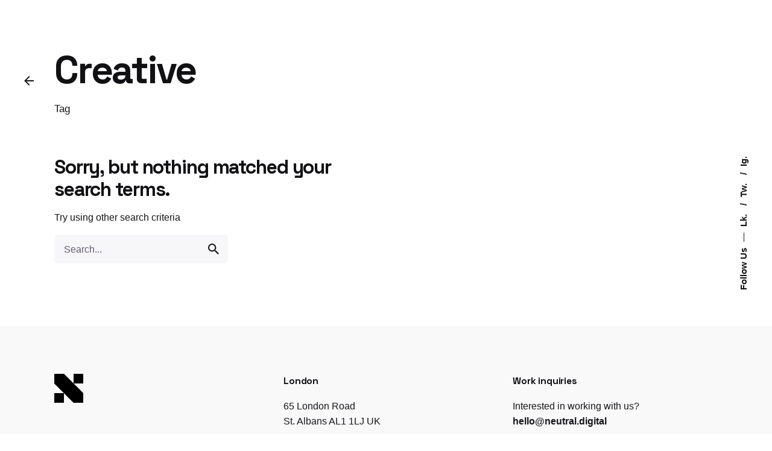

--- FILE ---
content_type: application/x-javascript
request_url: https://neutral.digital/wp-content/themes/ohio/assets/js/woocommerce.min.js?ver=6.5
body_size: 3696
content:
!function(t){"use strict";function a(){t('<div class="quantity-nav"><div tabindex="0" class="quantity-button button -flat quantity-down"><svg width="14" height="2" viewBox="0 0 14 2" xmlns="http://www.w3.org/2000/svg"><path d="M14 2H0V0H14V2Z" /></svg></div><div tabindex="0" class="quantity-button button -flat quantity-up"><svg width="14" height="14" viewBox="0 0 14 14" xmlns="http://www.w3.org/2000/svg"><path d="M14 8H8V14H6V8H0V6H6V0H8V6H14V8Z"/></svg></div></div>').insertAfter(".quantity input")}function o(){t(".quantity").each(function(){var a=t(this),o=a.find('input[type="number"], input[type="text"]'),e=a.find(".quantity-up"),i=a.find(".quantity-down"),n=o.attr("min"),r=o.attr("max");e.click(function(){var t=parseFloat(o.val());if(t>=r&&""!=r)var e=t;else e=t+1;a.find("input").val(e),a.find("input").trigger("change")}),i.click(function(){var t=parseFloat(o.val());if(t<=n)var e=t;else e=t-1;a.find("input").val(e),a.find("input").trigger("change")})})}function e(){var a=t("[data-shop-masonry]");t("body").hasClass("elementor-page")||a.each(function(){var o=t(this).find("> li.product");a&&!a.parents(".shop-product-type_3").length&&o.length>1&&a.masonry({percentPosition:!0,columnWidth:" .product:not(.double_width)"})})}a(),o(),t('[aria-label="cart"]').on("click",function(a){a.preventDefault(),t(".cart-mini").toggleClass("visible")}),t('[aria-label="close"]').on("click",function(){t(".cart-mini").removeClass("visible")}),t(document).on("click",'[aria-label="favorites"]',function(){t(this).addClass("active")}),t(".product-item.-type2 .button-group .button").addClass("-text"),jQuery(function(t){t(".input-text.qty.text").on("keyup mouseup",function(){var a=t(this).val();t("#product_quantity").val(a)}),t(document).on("click",".data_button_ajax",function(a){if(!(t(this).hasClass("out_of_stock")||t(this).hasClass("product_type_variable")||t(this).closest("form").hasClass("external-product")||t(this).hasClass("product_type_external")||!t(this).hasClass("data_button_ajax")&&t(this).parents("ul.products"))){a.preventDefault();var o=t(this).closest(".variations_form");o.find("input[name=variation_id]").val(),o.find("input[name=product_id]").val(),o.find("input[name=quantity]").val();t(".ajaxerrors").remove();var e={},i=!0,n=o.find("select[name^=attribute]");if(n.length||(n=o.find("[name^=attribute]:checked")),n.length||(n=o.find("input[name^=attribute]")),n.each(function(){var a,n,r=t(this),s=r.attr("name"),c=r.val();r.removeClass("error"),0===c.length?(a=s.lastIndexOf("_"),n=s.substring(a+1),r.addClass("required error"),r.parent().find(".please-select-message").length||r.before('<span class="please-select-message">'+o.data("please-select-message")+" "+n+"</span>"),i=!1):e[s]=c}),!i)return t(this).hasClass("sticky-product-cart")&&(t(this).removeClass("btn-loading"),alert(wc_add_to_cart_variation_params.i18n_make_a_selection_text)),!1;var r=t(this);if(r.is(".data_button_ajax")){if(r.removeClass("added"),r.addClass("loading"),t("form.cart").hasClass("woo_c-cart-form")){var s,c=t("form.cart").serializeArray(),l={};t(c).each(function(t,a){a.name==s&&(a.index=t),s=a.name}),t(c).each(function(t,a){a.index&&(a.name=a.name+"-"+a.index),l[a.name]=a.value}),l.action="ohio_ajax_add_to_cart_woo",r.is(".sticky-product-cart")&&t(".single_variation_wrap").length&&t(".single_variation_wrap").find(".single_add_to_cart_button.wc-variation-is-unavailable").length&&(alert(r.data("unavailable-message")),r.removeClass("btn-loading loading"))}else if(r.parents('[aria-label="add-to-cart"]').length)l={action:"ohio_ajax_add_to_cart_woo_single",product_id:r.siblings("input[name=product_id]").val(),quantity:1};else{c=t("form.cart").serializeArray(),l={};t(c).each(function(t,a){l[a.name]=a.value}),null==l.product_id&&(l.product_id=l["add-to-cart"]),delete l["add-to-cart"],l.action="ohio_ajax_add_to_cart_woo"}return t("body").trigger("adding_to_cart",[r,l]),t.post(wc_cart_fragments_params.ajax_url,l,function(a){if(a){var o=window.location.toString();if(o=o.replace("add-to-cart","added-to-cart"),a.error&&a.product_url)window.location=a.product_url;else if(window.wc_add_to_cart_params&&"yes"==window.wc_add_to_cart_params.cart_redirect_after_add)window.location=wc_add_to_cart_params.cart_url;else{r.removeClass("loading");var e=a.fragments;a.cart_hash;e&&t.each(e,function(a){t(a).addClass("updating")}),t(".shop_table.cart, .updating, .cart_totals").fadeTo("400","0.6").block({message:null,overlayCSS:{opacity:.6}}),r.addClass("added"),r.text(r.data("product-added-text"));var i="";!t("body").hasClass("single-product")&&!r.parents(".clb-popup").length||r.hasClass("sticky-product-cart")?t("body:not(.single-product) .product-item").hasClass("-type2")?i+=" button -text -button-preview-cart":r.hasClass("sticky-product-cart")?i+=" button -small -button-preview-cart":i+=" button -button-preview-cart":i=" button -button-preview-cart",r.after('<a href="'+ohioVariables.cart_page+'" class="'+i+'">'+ohioVariables.view_cart+"</a>"),r.css("display","none"),e&&t.each(e,function(a,o){t(a).replaceWith(o)}),t(".widget_shopping_cart, .updating").stop(!0).css("opacity","1").unblock(),t(".shop_table.cart").on("load",o+" .shop_table.cart:eq(0) > *",function(){t(".shop_table.cart").stop(!0).css("opacity","1").unblock(),t(document.body).trigger("cart_page_refreshed")}),t(".cart_totals").on("load",o+" .cart_totals:eq(0) > *",function(){t(".cart_totals").stop(!0).css("opacity","1").unblock()});var n="";""==(n=r.closest(".product").find("h1").length>0?r.closest(".product").find("h1").text():r.closest(".product").find(".woo-product-name").text())&&(n=r.closest(".clb-popup-product").find("h1").text()),t("footer").before('<div class="woo-alert-group "><div class="ajax-cart-response alert -fixed -success"><p>'+n+" "+ohioVariables.add_to_cart_message+'&nbsp;<a class="view_cart_button" href="'+ohioVariables.cart_page+'">'+ohioVariables.view_cart+'</a></p><button class="icon-button -small" aria-label=close> <i class="icon"><svg class="default" width="14" height="14" viewBox="0 0 14 14" fill="none" xmlns="http://www.w3.org/2000/svg"><path d="M14 1.41L12.59 0L7 5.59L1.41 0L0 1.41L5.59 7L0 12.59L1.41 14L7 8.41L12.59 14L14 12.59L8.41 7L14 1.41Z"></path></svg></i></button></div></div>')}}}),!1}return!0}})});var i=t(".clb-popup.search-popup .holder"),n=i.children("form"),r=i.children(".search-results"),s=n.find("input[name=s]"),c=n.find(".search-submit"),l=n.find('select[name="search_term"]'),d="btn-loading";function u(a,o,e,i){var n={action:"ohio_ajax_search",search_query:a,search_term:o};t.post(ohioVariables.url,n,function(t){e(t,i)})}function p(a,o){r.empty().append(a),c.removeClass(d),n.attr("action",t("#search_form_action").attr("data-href")),o&&t("body").trigger("ohio:btn-preloader")}function h(a,o){if(void 0===a)a=t("body, html");if(void 0===o)o=t(".sticky-gallery");var e=o.find(".woo-product-image .woocommerce-product-gallery__image img, .woo-product-image .woocommerce-product-gallery__image iframe, .woo-product-image .woocommerce-product-gallery__image--placeholder img"),i=o.find(".woo-product-image .woocommerce-product-gallery__image iframe");if(e.length>1&&!o.find(".product-thumbs").length){if(!o.parents(".clb-popup-product").length)var n='data-ohio-content-scroll="#scroll-product"';var r=o.find(".woo-product-image").addClass("with-gallery"),s=t('<div class="product-thumbs -sticky-block" '+n+"></div>");s.prependTo(r),e.each(function(a){var o=t(this).clone(),e=t('<div class="product-thumb"></div>');o.appendTo(e),e.appendTo(s),0==a&&e.addClass("active"),0==a&&e.addClass("active")}),o.parents(".clb-popup").length||s.css("height",s.height());o.offset().top;var c=o.find(".woo-product-image-slider");c.css({width:c.outerWidth()});var l=t(".product-thumb"),d=[];if(o.parents(".clb-popup-product").length){var u=0;e.each(function(){var a=t(this).height();d.push(u),u+=a})}else e.each(function(){d.push(t(this).offset().top)});i.addClass("-visible");var p=0;l.on("click",function(){if(o.hasClass("classic-gallery"))t(".product-thumb").removeClass("active"),t(this).addClass("active"),h.trigger("to-slide",t(this).index());else{t(".product-thumb").removeClass("active"),t(this).addClass("active");var i=t(".product-thumb").index(this);p=i;t(e[i]);a.animate({scrollTop:d[p]},500)}}),o.hasClass("classic-gallery")||a.on("scroll wheel",function(a){var o=a.originalEvent.deltaY;t(this).scrollTop()>=d[p]&&o>0?(l.removeClass("active"),t(l[p]).addClass("active"),p++):o<0&&t(this).scrollTop()>=d[p-1]&&t(this).scrollTop()<d[p]&&(p--,l.removeClass("active"),t(l[p]).addClass("active")),p>e.length-1&&o<0&&p--})}var h=t(".woocommerce-product-gallery");o.hasClass("classic-gallery")?(h.clbSlider({dots:!1,drag:!0,navBtn:!1}),h.on("clb-slider.navBtnClick",function(a){setTimeout(function(){var a=h.find(".clb-slider-item.active").index();t(".product-thumb").removeClass("active"),t(".product-thumb").eq(a).addClass("active")},10)})):t(window).width()<=1180?h.clbSlider({dots:!1,drag:!0,navBtn:!0}):setTimeout(function(){h.clbSlider("destroy")},400)}function f(){var a=t(".product-item-grid .slider"),o=a.parents(".slider");a.each(function(){var a=t(this);t("body").hasClass("elementor-page")&&(o.length?setTimeout(function(){a.width(a.width())},200):a.width(a.width())),a.find("img").length>1&&(o?setTimeout(function(){a.clbSlider({dots:!1,loop:!0,navBtnClasses:""})},200):a.clbSlider({dots:!1,loop:!0,navBtnClasses:""}))}),setTimeout(function(){e()},1e3)}function m(e){(void 0===e?t(".button-quickview"):e.find(".button-quickview")).on("click",function(e){e.preventDefault,t(".container-loading").removeClass("hidden"),t("body").data("ohio:quickview-data",".clb-popup.custom-popup"),t("body").trigger("ohio:quickview");var i=t(this);t.ajax({url:ohioVariables.url,data:{action:"ohio_product_modal",product_id:t(this).attr("data-product-id")},dataType:"html",type:"POST",success:function(e){var n=t(".custom-popup .clb-popup-holder").addClass("clb-popup-product");n.siblings("[data-button-loading]").removeClass("btn-loading"),n.append(e);var r=t(".clb-popup-product .woo-product-details-title"),s=i.parent().find(".slider a");r.wrap('<div class="product-popup-title-link"><a href='+s.attr("href")+' target="_blank"></a></div>');var c=n.find(".woo-product"),l=c.find(".woo-product-image .woocommerce-product-gallery__image img, .woo-product-image .woocommerce-product-gallery__image iframe, .woo-product-image .woocommerce-product-gallery__image--placeholder img").toArray(),d=function(){var t=!0;l.forEach(function(a){!a.complete&&t&&(t=!1,a.onload=d)}),t&&u()},u=function(){t(".container-loading").addClass("hidden"),t("body").trigger("ohio:btn-preloader"),setTimeout(function(){h(c,n.find(".post-"+i.attr("data-product-id")))},50),n.find(".woo-product-details-variations").wc_variation_form(),a(),o()};d()}})})}t(document).on("click",".search-results_btn",function(){n.trigger("submit")}),s.on("keyup",function(){t(c).addClass(d),u(s.val(),l.val(),p,!0)}),s.on("focus",function(){r.children().length||(t(c).addClass(d),u(s.val(),l.val(),p,!0))}),t(document).on("change",".search-woocommerce select",function(){t(c).addClass(d),u(s.val(),l.val(),p,!1)}),t(window).on("load",function(){e(),function(){var a=t(".woo-product-image"),o=t(".sticky-product"),e=t(".sticky-nav-product"),i=o.find(".sticky-product-thumbnail");if(t(window).scroll(function(){t(window).scrollTop()>a.height()?(o.addClass("-faded"),Clb.isMobile||e.addClass("-fade-up")):(o.removeClass("-faded"),Clb.isMobile||e.removeClass("-fade-up"))}),Clb.isMobile){var n=t("#content").height()+t("#content").offset().top-t(window).height();t(window).scroll(function(){t(window).scrollTop()>n&&o.removeClass("visible")})}i.on("click",function(){t("body, html").animate({scrollTop:0},500)}),o.find('[aria-label="close"]').on("click",function(){o.removeClass("visible"),setTimeout(function(){o.hide},300)})}(),function(){if(document.querySelector(".sticky-product")){var a=document.querySelector(".sticky-product-action > .price"),o=document.querySelector(".summary.entry-summary p.price").innerHTML;t(".variations_form").on("found_variation",function(t,o){a.innerHTML=o.price_html}),t(".variations_form .reset_variations").on("click",function(){a.innerHTML=o})}}(),h(),t(".woo-product-image.with-zoom .product_images .woocommerce-product-gallery__image").on("mouseover",function(){t(this).find("img").css({transform:"scale(1.75)"})}).on("mouseout",function(){t(this).find("img").css({transform:"scale(1)"})}).on("mousemove",function(a){t(this).find("img").css({"transform-origin":(a.pageX-t(this).offset().left)/t(this).width()*100+"% "+(a.pageY-t(this).offset().top)/t(this).height()*100+"%"})}),m(),f(),t(document).on("updated_cart_totals",function(){a(),o()}),t("body").on("ohio:lazy_load_complete",function(){m(t("body").data("lazy-items")),f()})});var v=t(window).width();t(window).on("resize",function(){e(),t(window).width()!==v&&(h(),f())})}(jQuery);